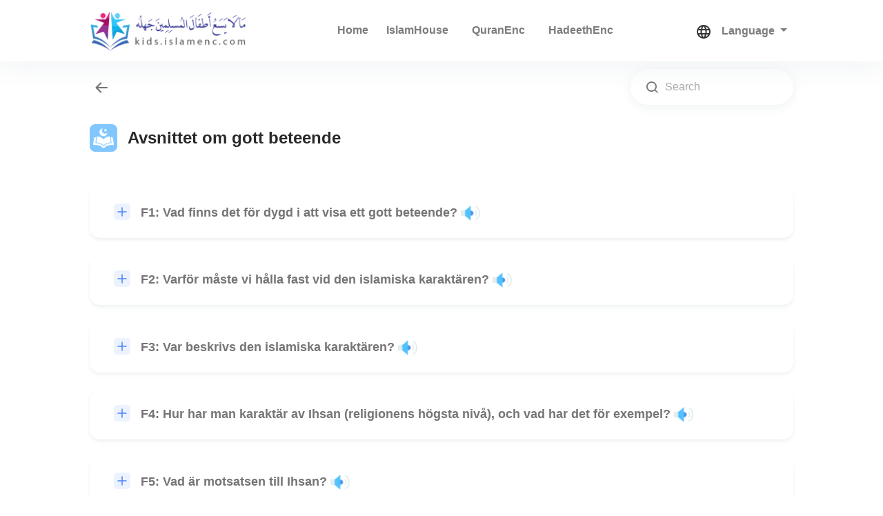

--- FILE ---
content_type: text/html; charset=UTF-8
request_url: https://kids.islamenc.com/sv/browse/category/70
body_size: 12575
content:
<!DOCTYPE html>
<!--[if IE 8]>			<html class="ie ie8"> <![endif]-->
<!--[if IE 9]>			<html class="ie ie9"> <![endif]-->
<!--[if gt IE 9]><!-->	<html lang="sv"> <!--<![endif]-->

	<head>
		<meta charset="utf-8" />
        <title>Category: Avsnittet om gott beteende - What Muslim Children Must Know</title>
		<meta name="keywords" content="What Muslim Children Must Know">
		<meta name="description" content="Category: Avsnittet om gott beteende - What Muslim Children Must Know">
        
        <meta name="twitter:card" content="summary">
        
        <meta name="twitter:title" content="Category: Avsnittet om gott beteende - What Muslim Children Must Know">
        <meta name="twitter:description" content="Category: Avsnittet om gott beteende - What Muslim Children Must Know">

        <meta property="og:site_name" content="What Muslim Children Must Know">
        <meta property="og:title" content="Category: Avsnittet om gott beteende - What Muslim Children Must Know">
        <meta property="og:description" content="Category: Avsnittet om gott beteende - What Muslim Children Must Know">        
        <meta property="og:type" content="article">
        <meta property="og:url" content="https://kids.islamenc.com/sv/browse/category/70">
        <meta property="og:image" content="https://kids.islamenc.com/assets/imgs/og_new_logo.jpg">
        
                <link rel="alternate" href="https://kids.islamenc.com/ar/browse/category/70" hreflang="ar">
                <link rel="alternate" href="https://kids.islamenc.com/en/browse/category/70" hreflang="en">
                <link rel="alternate" href="https://kids.islamenc.com/fr/browse/category/70" hreflang="fr">
                <link rel="alternate" href="https://kids.islamenc.com/es/browse/category/70" hreflang="es">
                <link rel="alternate" href="https://kids.islamenc.com/ru/browse/category/70" hreflang="ru">
                <link rel="alternate" href="https://kids.islamenc.com/km/browse/category/70" hreflang="km">
                <link rel="alternate" href="https://kids.islamenc.com/ps/browse/category/70" hreflang="ps">
                <link rel="alternate" href="https://kids.islamenc.com/sq/browse/category/70" hreflang="sq">
                <link rel="alternate" href="https://kids.islamenc.com/yo/browse/category/70" hreflang="yo">
                <link rel="alternate" href="https://kids.islamenc.com/vi/browse/category/70" hreflang="vi">
                <link rel="alternate" href="https://kids.islamenc.com/prs/browse/category/70" hreflang="prs">
                <link rel="alternate" href="https://kids.islamenc.com/sw/browse/category/70" hreflang="sw">
                <link rel="alternate" href="https://kids.islamenc.com/ro/browse/category/70" hreflang="ro">
                <link rel="alternate" href="https://kids.islamenc.com/pt/browse/category/70" hreflang="pt">
                <link rel="alternate" href="https://kids.islamenc.com/am/browse/category/70" hreflang="am">
                <link rel="alternate" href="https://kids.islamenc.com/as/browse/category/70" hreflang="as">
                <link rel="alternate" href="https://kids.islamenc.com/ha/browse/category/70" hreflang="ha">
                <link rel="alternate" href="https://kids.islamenc.com/mg/browse/category/70" hreflang="mg">
                
		<!-- mobile settings -->
		<meta name="viewport" content="width=device-width, maximum-scale=1, initial-scale=1, user-scalable=0" />
		<!--[if IE]><meta http-equiv='X-UA-Compatible' content='IE=edge,chrome=1'><![endif]-->
        <link rel="stylesheet" href="https://kids.islamenc.com/assets/css/bootstrap.min.css">
        <link rel="stylesheet" href="https://kids.islamenc.com/assets/css/bootstrap-icons.css?1">
        <link rel="stylesheet" href="https://kids.islamenc.com/assets/css/style.css?9">

        <script src="https://kids.islamenc.com/assets/js/jquery.min.js"></script>
        <script defer src="https://kids.islamenc.com/assets/js/popper.min.js"></script>
        <script defer src="https://kids.islamenc.com/assets/js/bootstrap.min.js"></script>
        <script>
            var _url  = 'https://kids.islamenc.com/';
            var _lang = 'sv';
        </script>
        <script defer src="https://kids.islamenc.com/assets/js/file.js?2"></script>
         <!-- Google tag (gtag.js) -->
         <script async src="https://www.googletagmanager.com/gtag/js?id=G-0ZDYDN3M2Q"></script>
         <script>
         window.dataLayer = window.dataLayer || [];
         function gtag(){dataLayer.push(arguments);}
         gtag('js', new Date());

         gtag('config', 'G-0ZDYDN3M2Q');
         </script>
             
	</head>

	<body class="ltr">
      <div class="homepage">
         <div class="mainNavBar" style="position:fixed;width:100%;top:0;background:#fff;z-index:999;opacity:0.95">
            <div class="container">
               <div class="homepage__content d-flex">
                  <nav class="navbar navbar-expand-lg navbar-light align-items-center">
                     <a class="navbar-brand" href="https://kids.islamenc.com/sv/home"><img src="https://kids.islamenc.com//assets/imgs/logo-ltr.png" alt=""></a>
                     <button class="navbar-toggler" type="button" data-toggle="collapse" data-target="#navbarNav" aria-controls="navbarNav" aria-expanded="false" aria-label="Toggle navigation"><span class="navbar-toggler-icon"></span></button>
                     <div class="collapse navbar-collapse" id="navbarNav">
                        <ul class="navbar-nav justify-content-center d-flex align-items-start">
                           <li class="nav-item"><a class="nav-link" href="https://kids.islamenc.com/sv/home">Home</a></li>
                                                      <li class="nav-item"><a class="nav-link" href="https://islamhouse.com">IslamHouse</a></li>
                           <li class="nav-item"><a class="nav-link" href="https://quranenc.com">QuranEnc</a></li>
                           <li class="nav-item"><a class="nav-link" href="https://hadeethenc.com">HadeethEnc</a></li>

                           <li class="nav-item dropdown">
                              <div class="navbar__multilanguages d-flex">
                                 <div class="icon" style="padding-inline-end:5px">
                                    <svg id="language" xmlns="http://www.w3.org/2000/svg" width="24" height="24" viewbox="0 0 24 24">
                                       <path id="Vector" d="M0,0H24V24H0Z" fill="none"></path>
                                       <path id="Vector-2" data-name="Vector" d="M9.99,0A10,10,0,1,0,20,10,10,10,0,0,0,9.99,0Zm6.93,6H13.97a15.649,15.649,0,0,0-1.38-3.56A8.03,8.03,0,0,1,16.92,6ZM10,2.04A14.087,14.087,0,0,1,11.91,6H8.09A14.087,14.087,0,0,1,10,2.04ZM2.26,12A8.242,8.242,0,0,1,2,10a8.242,8.242,0,0,1,.26-2H5.64a16.515,16.515,0,0,0-.14,2,16.515,16.515,0,0,0,.14,2Zm.82,2H6.03a15.649,15.649,0,0,0,1.38,3.56A7.987,7.987,0,0,1,3.08,14ZM6.03,6H3.08A7.987,7.987,0,0,1,7.41,2.44,15.649,15.649,0,0,0,6.03,6ZM10,17.96A14.087,14.087,0,0,1,8.09,14h3.82A14.087,14.087,0,0,1,10,17.96ZM12.34,12H7.66a14.713,14.713,0,0,1-.16-2,14.585,14.585,0,0,1,.16-2h4.68a14.585,14.585,0,0,1,.16,2A14.713,14.713,0,0,1,12.34,12Zm.25,5.56A15.649,15.649,0,0,0,13.97,14h2.95a8.03,8.03,0,0,1-4.33,3.56ZM14.36,12a16.515,16.515,0,0,0,.14-2,16.515,16.515,0,0,0-.14-2h3.38A8.242,8.242,0,0,1,18,10a8.242,8.242,0,0,1-.26,2Z" transform="translate(2 2)" fill="#292929"></path>
                                    </svg>
                                 </div>
                                 <a style="padding-top:0" class="nav-link dropdown-toggle" data-toggle="dropdown" href="#" role="button" aria-haspopup="true" aria-expanded="false">
                                    Language                                 </a>
                                 <div class="dropdown-menu" style="max-height:315px;overflow:auto">
                                    <!-- language filter -->
                                    <div class="dropdown-search-wrapper px-3 pt-2 pb-2">
                                       <input type="text" id="langDropdownSearch" class="form-control form-control-sm dropdown-search" placeholder="Search">
                                    </div>
                                    <div class="dropdown-divider m-0"></div>
                                    <!-- /language filter -->
                                    <a href="https://kids.islamenc.com/ar/browse/category/70" class="dropdown-item">العربية</a>                                    <a href="https://kids.islamenc.com/en/browse/category/70" class="dropdown-item">English - إنجليزي</a>                                    <a href="https://kids.islamenc.com/fr/browse/category/70" class="dropdown-item">Français - فرنسي</a>                                    <a href="https://kids.islamenc.com/es/browse/category/70" class="dropdown-item">Español - إسباني</a>                                    <a href="https://kids.islamenc.com/pt/browse/category/70" class="dropdown-item">português - برتغالي</a>                                    <a href="https://kids.islamenc.com/sq/browse/category/70" class="dropdown-item">Shqip - ألباني</a>                                   
                                    <a href="https://kids.islamenc.com/bs/browse/category/70" class="dropdown-item">bosanski - بوسني</a>                                    <a href="https://kids.islamenc.com/az/browse/category/70" class="dropdown-item">azərbaycanca - أذري</a>
                                    <a href="https://kids.islamenc.com/ru/browse/category/70" class="dropdown-item">Русский - روسي</a>                                    <a href="https://kids.islamenc.com/ro/browse/category/70" class="dropdown-item">română - روماني</a>
                                    <a href="https://kids.islamenc.com/ha/browse/category/70" class="dropdown-item">Hausa - هوسا</a>                                    <a href="https://kids.islamenc.com/sw/browse/category/70" class="dropdown-item">Kiswahili - سواحيلي</a>                                    <a href="https://kids.islamenc.com/am/browse/category/70" class="dropdown-item">አማርኛ - أمهري</a>                             
                                    <a href="https://kids.islamenc.com/ur/browse/category/70" class="dropdown-item">اردو</a>
                                    <a href="https://kids.islamenc.com/ps/browse/category/70" class="dropdown-item">پښتو - بشتو</a>
                                    <a href="https://kids.islamenc.com/hi/browse/category/70" class="dropdown-item">हिन्दी  - هندي</a>                                    <a href="https://kids.islamenc.com/uz/browse/category/70" class="dropdown-item">Ўзбек - أوزبكي</a>                                    <a href="https://kids.islamenc.com/bn/browse/category/70" class="dropdown-item">বাংলা - بنغالي</a>                                    <a href="https://kids.islamenc.com/ml/browse/category/70" class="dropdown-item">മലയാളം - مليالم</a>                                                                                                                                                


                                    <a href="https://kids.islamenc.com/yo/browse/category/70" class="dropdown-item">Èdè Yorùbá - يوربا</a>                                    <a href="https://kids.islamenc.com/vi/browse/category/70" class="dropdown-item">Tiếng Việt - فيتنامي</a>                                    <a href="https://kids.islamenc.com/prs/browse/category/70" class="dropdown-item">دری</a>                                    <a href="https://kids.islamenc.com/as/browse/category/70" class="dropdown-item">অসমীয়া - آسامي</a>                                    <a href="https://kids.islamenc.com/mg/browse/category/70" class="dropdown-item">Malagasy - مالاغاشي</a>                                    <a href="https://kids.islamenc.com/km/browse/category/70" class="dropdown-item">ភាសាខ្មែរ - خميري</a>
                                    <a href="https://kids.islamenc.com/tl/browse/category/70" class="dropdown-item">Wikang Tagalog - تجالوج</a>                                    <a href="https://kids.islamenc.com/si/browse/category/70" class="dropdown-item">සිංහල - سنهالي</a>                                    <a href="https://kids.islamenc.com/gu/browse/category/70" class="dropdown-item">ગુજરાતી - غوجراتي</a>
                                    <a href="https://kids.islamenc.com/el/browse/category/70" class="dropdown-item">ελληνικά - يوناني</a>                                    <a href="https://kids.islamenc.com/ff/browse/category/70" class="dropdown-item">Pulaar - فولاني</a>                                    <a href="https://kids.islamenc.com/mos/browse/category/70" class="dropdown-item">Mõõré - موري</a>                                    <a href="https://kids.islamenc.com/wo/browse/category/70" class="dropdown-item">Wollof - ولوف</a>
                                    
                                    <a href="https://kids.islamenc.com/ak/browse/category/70" class="dropdown-item">Akan - آكاني</a>                                    <a href="https://kids.islamenc.com/rw/browse/category/70" class="dropdown-item">Kinyarwanda - كينيارواندي</a>
                                    <a href="https://kids.islamenc.com/te/browse/category/70" class="dropdown-item">తెలుగు - تلغو</a>                                    <a href="https://kids.islamenc.com/sv/browse/category/70" class="dropdown-item">svenska - سويدي</a>                                    <a href="https://kids.islamenc.com/ta/browse/category/70" class="dropdown-item">தமிழ் - تاميلي</a>                                    <a href="https://kids.islamenc.com/lt/browse/category/70" class="dropdown-item">lietuvių - ليتواني</a>
                                    <!-- continue like the above for: 'cs','de','ff','kn','ku','zh','md' -->
                                    <a href="https://kids.islamenc.com/cs/browse/category/70" class="dropdown-item">čeština - تشيكي</a>                                    <a href="https://kids.islamenc.com/de/browse/category/70" class="dropdown-item">Deutsch - ألماني</a>                                    <a href="https://kids.islamenc.com/kn/browse/category/70" class="dropdown-item">ಕನ್ನಡ - كانادا</a>                                    <a href="https://kids.islamenc.com/ku/browse/category/70" class="dropdown-item">Kurdî - كردي</a>                                    <a href="https://kids.islamenc.com/zh/browse/category/70" class="dropdown-item">中文 - صيني</a>                                    <a href="https://kids.islamenc.com/md/browse/category/70" class="dropdown-item">Moldovenească - مولدوفي</a>                                 </div>
                              </div>
                           </li>

                           
                        </ul>
                     </div>
                  </nav>
               </div>
            </div>
         </div>

         <div style="margin-top:100px">
			<!-- HOME -->
            <div class="search-part">
        <div class="container">
            <div class="row justify-content-between flex-column flex-sm-row" >
                <div class="col-3 d-flex">
                    <a href="https://kids.islamenc.com/sv/home" class="backbutton">
                        <i class="bi bi-arrow-right-short"></i>
                      </a>
                  </div>
                  <div class="col-sm-5">
                        <div class="input-group mb-3 searchcontent">
                           <input id="fld_term" class="form-control searchInput" type="text" placeholder="Search" aria-label="Search">
                           <button id="bu_srchFor"><span class="icon-search grey size-30 w-500"></span></button>
                        </div>
                  </div>
            </div>
        </div>
        
      </div>



      <div class="title-page akeda">
       <div class="container">
        <div class="row">
         <div class="col d-flex align-items-center">
            <div class="icon">
              <img style="background:#008cff8c; width:40px; border-radius:8px" src="https://kids.islamenc.com/assets/imgs/logos/aqeeda-small.png">
            </div>
            <p class="title">Avsnittet om gott beteende</span> </p>
                     </div>
          
        </div>
       </div>
      </div>


      <div class="collpase-section">
        <div class="container">
            <div class="col">
                                    <div class="collapse-item">
                <a id="question-1"></a>
                <h2>
                    <a href="#question-1" onclick="navTo(this)" class="btn btn-primary collpase-btn" data-toggle="collapse" data-target="#question-1_cnt" aria-expanded="false" aria-controls="collapse">
                        <span class="act-as-btn">
                            <i class="bi bi-plus-lg"></i>
                            <i class="bi bi-dash-lg"></i>
                        </span>
                        <span class="question-span">F1: Vad finns det för dygd i att visa ett gott beteende?</span>
                        &nbsp;
                        <img onclick="playAudio(event,this,'12500')" style="width:28px;height:28px;" src="https://kids.islamenc.com/assets/imgs/play.png">
                    </a>
                    
                </h2>
                <div class="collapse" id="question-1_cnt">
                    <div class="card card-body">
                    <p>
                    S: Profeten ﷺ sa: "De troende som har mest fullkomlig tro är de som har den bästa karaktären." <span class="c2">(Återberättad av at-Tirmidhi och Ahmad)</span>.                    </p>

                    <a onclick="share();" style="margin-top:12px" class="btn btn-light"> <i class="bi bi-share"></i> </a>
                    </div>
                </div>
            </div>
                        <div class="collapse-item">
                <a id="question-2"></a>
                <h2>
                    <a href="#question-2" onclick="navTo(this)" class="btn btn-primary collpase-btn" data-toggle="collapse" data-target="#question-2_cnt" aria-expanded="false" aria-controls="collapse">
                        <span class="act-as-btn">
                            <i class="bi bi-plus-lg"></i>
                            <i class="bi bi-dash-lg"></i>
                        </span>
                        <span class="question-span">F2: Varför måste vi hålla fast vid den islamiska karaktären?</span>
                        &nbsp;
                        <img onclick="playAudio(event,this,'12530')" style="width:28px;height:28px;" src="https://kids.islamenc.com/assets/imgs/play.png">
                    </a>
                    
                </h2>
                <div class="collapse" id="question-2_cnt">
                    <div class="card card-body">
                    <p>
                    S: Eftersom den är: 1. Ett sätt att uppnå Allahs kärlek.<br />
2. Ett sätt att uppnå andra människors kärlek.<br />
3. Det som väger tyngst på vågskålen på domedagen.<br />
4. Belöningar multipliceras på grund av det.<br />
5. Det är ett tecken på fullkomlig tro.                    </p>

                    <a onclick="share();" style="margin-top:12px" class="btn btn-light"> <i class="bi bi-share"></i> </a>
                    </div>
                </div>
            </div>
                        <div class="collapse-item">
                <a id="question-3"></a>
                <h2>
                    <a href="#question-3" onclick="navTo(this)" class="btn btn-primary collpase-btn" data-toggle="collapse" data-target="#question-3_cnt" aria-expanded="false" aria-controls="collapse">
                        <span class="act-as-btn">
                            <i class="bi bi-plus-lg"></i>
                            <i class="bi bi-dash-lg"></i>
                        </span>
                        <span class="question-span">F3: Var beskrivs den islamiska karaktären?</span>
                        &nbsp;
                        <img onclick="playAudio(event,this,'12600')" style="width:28px;height:28px;" src="https://kids.islamenc.com/assets/imgs/play.png">
                    </a>
                    
                </h2>
                <div class="collapse" id="question-3_cnt">
                    <div class="card card-body">
                    <p>
                    S: I Koranen.<span class="c6"> Allah säger:</span> "Denna Koran vägleder sannerligen till det mest rätta" <span class="c2">(17:9)</span>. Och i profetens vägledning.<span class="c6"> Allahs sändebud ﷺ sa:</span> "Jag har enbart sänts för att fullborda rättfärdigt uppförande." <span class="c2">(Återberättad av Ahmad)</span>.                    </p>

                    <a onclick="share();" style="margin-top:12px" class="btn btn-light"> <i class="bi bi-share"></i> </a>
                    </div>
                </div>
            </div>
                        <div class="collapse-item">
                <a id="question-4"></a>
                <h2>
                    <a href="#question-4" onclick="navTo(this)" class="btn btn-primary collpase-btn" data-toggle="collapse" data-target="#question-4_cnt" aria-expanded="false" aria-controls="collapse">
                        <span class="act-as-btn">
                            <i class="bi bi-plus-lg"></i>
                            <i class="bi bi-dash-lg"></i>
                        </span>
                        <span class="question-span">F4: Hur har man karaktär av Ihsan (religionens högsta nivå), och vad har det för exempel?</span>
                        &nbsp;
                        <img onclick="playAudio(event,this,'12640')" style="width:28px;height:28px;" src="https://kids.islamenc.com/assets/imgs/play.png">
                    </a>
                    
                </h2>
                <div class="collapse" id="question-4_cnt">
                    <div class="card card-body">
                    <p>
                    S: Ihsan är att konstant vara medveten om Allah, och att visa godhet och vänlighet mot alla skapelser.<span class="c6"><br />
Profeten ﷺ sa:</span> "Allah har föreskrivit Ihsan i alla angelägenheter" <span class="c2">(återberättad av Muslim)</span>.<span class="c6"><br />
Exempel på Ihsan är:</span><br />
Att ha Ihsan i dyrkan av Allah, genom att vara uppriktig i dyrkan av honom.<br />
Att visa Ihsan mot föräldrarna och vara vänlig i tal och handling.<br />
Ihsan mot släkt.<br />
Ihsan mot grannen.<br />
Ihsan mot faderlösa och behövande.<br />
Ihsan mot den som dig illa.<br />
Ihsan i sitt tal.<br />
Ihsan under diskussioner.<br />
Ihsan mot djuren.                    </p>

                    <a onclick="share();" style="margin-top:12px" class="btn btn-light"> <i class="bi bi-share"></i> </a>
                    </div>
                </div>
            </div>
                        <div class="collapse-item">
                <a id="question-5"></a>
                <h2>
                    <a href="#question-5" onclick="navTo(this)" class="btn btn-primary collpase-btn" data-toggle="collapse" data-target="#question-5_cnt" aria-expanded="false" aria-controls="collapse">
                        <span class="act-as-btn">
                            <i class="bi bi-plus-lg"></i>
                            <i class="bi bi-dash-lg"></i>
                        </span>
                        <span class="question-span">F5: Vad är motsatsen till Ihsan?</span>
                        &nbsp;
                        <img onclick="playAudio(event,this,'12780')" style="width:28px;height:28px;" src="https://kids.islamenc.com/assets/imgs/play.png">
                    </a>
                    
                </h2>
                <div class="collapse" id="question-5_cnt">
                    <div class="card card-body">
                    <p>
                    S: Motsatsen till Ihsan är Isa'ah <span class="c2">(att bete sig illa)</span>.<br />
*Exempel på Isa'ah är att inte vara uppriktig till Allah i dyrkan av honom.<br />
*Bete sig illa mot föräldrarna.<br />
*Bryta släktbanden.<br />
*Bete sig illa mot grannar.<br />
*Att inte ha Ihsan mot fattiga och behövande, samt att yttra dåliga ord och göra andra dåliga handlingar.                    </p>

                    <a onclick="share();" style="margin-top:12px" class="btn btn-light"> <i class="bi bi-share"></i> </a>
                    </div>
                </div>
            </div>
                        <div class="collapse-item">
                <a id="question-6"></a>
                <h2>
                    <a href="#question-6" onclick="navTo(this)" class="btn btn-primary collpase-btn" data-toggle="collapse" data-target="#question-6_cnt" aria-expanded="false" aria-controls="collapse">
                        <span class="act-as-btn">
                            <i class="bi bi-plus-lg"></i>
                            <i class="bi bi-dash-lg"></i>
                        </span>
                        <span class="question-span">F6: Vad finns det för typer av Amanah (integritet och pålitlighet), samt exempel på det?</span>
                        &nbsp;
                        <img onclick="playAudio(event,this,'12860')" style="width:28px;height:28px;" src="https://kids.islamenc.com/assets/imgs/play.png">
                    </a>
                    
                </h2>
                <div class="collapse" id="question-6_cnt">
                    <div class="card card-body">
                    <p>
                    S:<br />
1. Amanah i att uppfylla Allahs rättigheter.<span class="c6"><br />
Exempel:</span> Amanah i utförandet av olika former av dyrkan som bön, allmosa, fasta, Hajj och andra handlingar som Allah har gjort obligatoriskt för oss.<br />
2. Amanah i att se efter andras rättigheter,<span class="c6"> genom att:</span><br />
Inte förstöra andra människors anseende.<br />
Deras egendomar.<br />
Deras liv.<br />
Deras hemligheter, och allt som man anförtrotts.<br />
Allah säger,<span class="c6"> då han beskriver de framgångsrika:</span> "Och som är måna om sina förtroendeuppdrag och avtal" <span class="c2">(23:8)</span>.                    </p>

                    <a onclick="share();" style="margin-top:12px" class="btn btn-light"> <i class="bi bi-share"></i> </a>
                    </div>
                </div>
            </div>
                        <div class="collapse-item">
                <a id="question-7"></a>
                <h2>
                    <a href="#question-7" onclick="navTo(this)" class="btn btn-primary collpase-btn" data-toggle="collapse" data-target="#question-7_cnt" aria-expanded="false" aria-controls="collapse">
                        <span class="act-as-btn">
                            <i class="bi bi-plus-lg"></i>
                            <i class="bi bi-dash-lg"></i>
                        </span>
                        <span class="question-span">F7: Vad är motsatsen till Amanah?</span>
                        &nbsp;
                        <img onclick="playAudio(event,this,'12980')" style="width:28px;height:28px;" src="https://kids.islamenc.com/assets/imgs/play.png">
                    </a>
                    
                </h2>
                <div class="collapse" id="question-7_cnt">
                    <div class="card card-body">
                    <p>
                    S: Khiyanah <span class="c2">(bedrägeri)</span>, att försumma Allahs rättigheter och människors rättigheter.<span class="c6"><br />
Profeten ﷺ sa:</span> "Hycklarens kännetecken är tre", varpå han nämnde "när han anförtros bedrar han" <span class="c2">(återberättad av al-Bukhari och Muslim)</span>.                    </p>

                    <a onclick="share();" style="margin-top:12px" class="btn btn-light"> <i class="bi bi-share"></i> </a>
                    </div>
                </div>
            </div>
                        <div class="collapse-item">
                <a id="question-8"></a>
                <h2>
                    <a href="#question-8" onclick="navTo(this)" class="btn btn-primary collpase-btn" data-toggle="collapse" data-target="#question-8_cnt" aria-expanded="false" aria-controls="collapse">
                        <span class="act-as-btn">
                            <i class="bi bi-plus-lg"></i>
                            <i class="bi bi-dash-lg"></i>
                        </span>
                        <span class="question-span">F8: Vad är ärlighet?</span>
                        &nbsp;
                        <img onclick="playAudio(event,this,'13020')" style="width:28px;height:28px;" src="https://kids.islamenc.com/assets/imgs/play.png">
                    </a>
                    
                </h2>
                <div class="collapse" id="question-8_cnt">
                    <div class="card card-body">
                    <p>
                    S: Det är att berätta om något som det verkligen är.<span class="c6"><br />
Exempel på det:</span><br />
Att tala sanning när man talar med människor.<br />
Att hålla sitt ord.<br />
Att vara sanningsenlig i tal och handling.<span class="c6"><br />
Profeten ﷺ sa:</span> "Ärlighet leder till rättfärdighet, och rättfärdighet leder till paradiset. En man kommer att vara ärlig till dess att han skrivs upp som ärlig hos Allah" <span class="c2">(återberättad av al-Bukhari och Muslim)</span>.                    </p>

                    <a onclick="share();" style="margin-top:12px" class="btn btn-light"> <i class="bi bi-share"></i> </a>
                    </div>
                </div>
            </div>
                        <div class="collapse-item">
                <a id="question-9"></a>
                <h2>
                    <a href="#question-9" onclick="navTo(this)" class="btn btn-primary collpase-btn" data-toggle="collapse" data-target="#question-9_cnt" aria-expanded="false" aria-controls="collapse">
                        <span class="act-as-btn">
                            <i class="bi bi-plus-lg"></i>
                            <i class="bi bi-dash-lg"></i>
                        </span>
                        <span class="question-span">F9: Vad är motsatsen till ärlighet?</span>
                        &nbsp;
                        <img onclick="playAudio(event,this,'13100')" style="width:28px;height:28px;" src="https://kids.islamenc.com/assets/imgs/play.png">
                    </a>
                    
                </h2>
                <div class="collapse" id="question-9_cnt">
                    <div class="card card-body">
                    <p>
                    S: Lögn, vilket är att inte tala sanning. Exempel på det är att ljuga för människor, bryta löften och vittna falskt.<span class="c6"><br />
Profeten ﷺ sa:</span> "Lögn leder till synder, och synder leder till elden. En man kommer att ljuga till dess att han skrivs upp som obotlig lögnare hos Allah" <span class="c2">(återberättad av al-Bukhari och Muslim)</span>.<span class="c6"> Profeten ﷺ sa:</span> "Hycklarens kännetecken är tre" och nämnde "när han talar, ljuger han, och när han lovar, bryter han löftet" <span class="c2">(återberättad av al-Bukhari och Muslim)</span>.                    </p>

                    <a onclick="share();" style="margin-top:12px" class="btn btn-light"> <i class="bi bi-share"></i> </a>
                    </div>
                </div>
            </div>
                        <div class="collapse-item">
                <a id="question-10"></a>
                <h2>
                    <a href="#question-10" onclick="navTo(this)" class="btn btn-primary collpase-btn" data-toggle="collapse" data-target="#question-10_cnt" aria-expanded="false" aria-controls="collapse">
                        <span class="act-as-btn">
                            <i class="bi bi-plus-lg"></i>
                            <i class="bi bi-dash-lg"></i>
                        </span>
                        <span class="question-span">S10: Vad finns det för former av tålamod?</span>
                        &nbsp;
                        <img onclick="playAudio(event,this,'13140')" style="width:28px;height:28px;" src="https://kids.islamenc.com/assets/imgs/play.png">
                    </a>
                    
                </h2>
                <div class="collapse" id="question-10_cnt">
                    <div class="card card-body">
                    <p>
                    S: - Tålamod med att lyda Allah.<br />
- Tålamod med att hålla sig borta från synder.<br />
- Tålamod med det smärtsamma i ödet, och att prisa Allah oavsett situation.<span class="c6"><br />
Allah säger:</span> "Allah älskar de tålmodiga" <span class="c2">(3:146)</span>.<span class="c6"> Profeten ﷺ sa:</span> "Den troendes tillstånd är häpnadsväckande. Hans tillstånd är alltid bra, detta gäller däremot endast den troende. Om han upplever något gott, visar han tacksamhet, vilket är bra för honom. Och om han upplever något ont, har han tålamod, vilket är bra för honom" <span class="c2">(återberättad av Muslim)</span>.                    </p>

                    <a onclick="share();" style="margin-top:12px" class="btn btn-light"> <i class="bi bi-share"></i> </a>
                    </div>
                </div>
            </div>
                        <div class="collapse-item">
                <a id="question-11"></a>
                <h2>
                    <a href="#question-11" onclick="navTo(this)" class="btn btn-primary collpase-btn" data-toggle="collapse" data-target="#question-11_cnt" aria-expanded="false" aria-controls="collapse">
                        <span class="act-as-btn">
                            <i class="bi bi-plus-lg"></i>
                            <i class="bi bi-dash-lg"></i>
                        </span>
                        <span class="question-span">F11: Vad är motsatsen till tålamod?</span>
                        &nbsp;
                        <img onclick="playAudio(event,this,'13210')" style="width:28px;height:28px;" src="https://kids.islamenc.com/assets/imgs/play.png">
                    </a>
                    
                </h2>
                <div class="collapse" id="question-11_cnt">
                    <div class="card card-body">
                    <p>
                    S: Att inte ha tålamod med att lyda Allah, eller att avstå från synd, eller att genom tal och handling visa ilska över ödet.<span class="c6"><br />
Exempel på det:</span><br />
§ Dödsönskan.<br />
§ Slå på kinder och ansikte.<br />
§ Riva kläderna.<br />
§ Rycka i håret.<br />
§ Att be om förstörelse och om att gå under.<span class="c6"><br />
Profeten ﷺ sa:</span> "Den belöningen man får är i enlighet med hur stor prövningen är. Om Allah älskar ett folk prövar han det. Den som visar att han är nöjd, kommer Allah att vara nöjd med, och den som visar att han känner vrede, kommer drabbas av Allahs vrede" <span class="c2">(återberättad av at-Tirmidhi och Ibn Majah)</span>.                    </p>

                    <a onclick="share();" style="margin-top:12px" class="btn btn-light"> <i class="bi bi-share"></i> </a>
                    </div>
                </div>
            </div>
                        <div class="collapse-item">
                <a id="question-12"></a>
                <h2>
                    <a href="#question-12" onclick="navTo(this)" class="btn btn-primary collpase-btn" data-toggle="collapse" data-target="#question-12_cnt" aria-expanded="false" aria-controls="collapse">
                        <span class="act-as-btn">
                            <i class="bi bi-plus-lg"></i>
                            <i class="bi bi-dash-lg"></i>
                        </span>
                        <span class="question-span">F13: Vad innebär det att samarbeta?</span>
                        &nbsp;
                        <img onclick="playAudio(event,this,'13310')" style="width:28px;height:28px;" src="https://kids.islamenc.com/assets/imgs/play.png">
                    </a>
                    
                </h2>
                <div class="collapse" id="question-12_cnt">
                    <div class="card card-body">
                    <p>
                    S: Det är att människor samarbetar tillsammans för att främja sanningen och godhet.<span class="c6"><br />
Exempel på hur samarbete förekommer:</span><br />
o Att samarbeta för att återge rättigheter.<br />
o Att samarbeta för att motverka förtryck.<br />
o Att samarbeta för att möta människors och i synnerhet de fattigas behov.<br />
o Att samarbeta för att främja allt som är gott.<br />
o Att inte samarbeta i det som leder till synd, skada och överträdelse.<span class="c6"><br />
Allah säger:</span> "Hjälp varandra till rättfärdighet och gudsfruktan och hjälp inte varandra till synd och överträdelse. Och frukta Allah! Allah är sannerligen sträng i att straffa" <span class="c2">(5:2)</span>.<span class="c6"> Profeten ﷺ sa:</span> "De troende sinsemellan är som en enda byggnad; de stärker varandra" <span class="c2">(återberättad av al-Bukhari och Muslim)</span>.<span class="c6"> Profeten ﷺ sa:</span> "En muslim är broder till en annan muslim; han behandlar honom varken orättvist och sviker heller inte honom. Allah kommer att hjälpa den som hjälper sin broder. Allah kommer att avvärja svårigheter på domdedagen för den som avvärjer svårigheter för en muslim i detta liv. Allah kommer att dölja <span class="c5">[de dåliga sakerna någon begått]</span> i detta liv och det efterkommande för den som gör detta för en annan muslim" <span class="c2">(återberättad av al-Bukhari och Muslim)</span>.                    </p>

                    <a onclick="share();" style="margin-top:12px" class="btn btn-light"> <i class="bi bi-share"></i> </a>
                    </div>
                </div>
            </div>
                        <div class="collapse-item">
                <a id="question-13"></a>
                <h2>
                    <a href="#question-13" onclick="navTo(this)" class="btn btn-primary collpase-btn" data-toggle="collapse" data-target="#question-13_cnt" aria-expanded="false" aria-controls="collapse">
                        <span class="act-as-btn">
                            <i class="bi bi-plus-lg"></i>
                            <i class="bi bi-dash-lg"></i>
                        </span>
                        <span class="question-span">F13: Hur kan blygsamhet praktiseras?</span>
                        &nbsp;
                        <img onclick="playAudio(event,this,'13420')" style="width:28px;height:28px;" src="https://kids.islamenc.com/assets/imgs/play.png">
                    </a>
                    
                </h2>
                <div class="collapse" id="question-13_cnt">
                    <div class="card card-body">
                    <p>
                    S: 1. Att vara blyg inför Allah och därför inte trotsa honom.<br />
2. Att vara blyg inför människor genom att undvika oanständigt och fult tal och genom att inte visa sin 'Awrah <span class="c2">(den del av kroppen som måste täckas)</span>.<span class="c6"><br />
Allahs sändebud ﷺ sa:</span> "Tron består av drygt sextio eller sjuttio nivåer.<span class="c6"> Dess högsta nivå är att uttala:</span> 'Det finns ingen sann gud utom Allah', och dess lägsta nivå är att avlägsna något skadligt från vägen. Blyghet är också en nivå av tron" <span class="c2">(återberättad av Muslim)</span>.                    </p>

                    <a onclick="share();" style="margin-top:12px" class="btn btn-light"> <i class="bi bi-share"></i> </a>
                    </div>
                </div>
            </div>
                        <div class="collapse-item">
                <a id="question-14"></a>
                <h2>
                    <a href="#question-14" onclick="navTo(this)" class="btn btn-primary collpase-btn" data-toggle="collapse" data-target="#question-14_cnt" aria-expanded="false" aria-controls="collapse">
                        <span class="act-as-btn">
                            <i class="bi bi-plus-lg"></i>
                            <i class="bi bi-dash-lg"></i>
                        </span>
                        <span class="question-span">F14: Ge exempel på hur barmhärtighet visas?</span>
                        &nbsp;
                        <img onclick="playAudio(event,this,'13470')" style="width:28px;height:28px;" src="https://kids.islamenc.com/assets/imgs/play.png">
                    </a>
                    
                </h2>
                <div class="collapse" id="question-14_cnt">
                    <div class="card card-body">
                    <p>
                    S: - Att vara barmhärtig mot äldre och att visa dem respekt.<br />
- Att vara barmhärtig mot barn och yngre.<br />
- Att vara barmhärtig mot fattiga och behövande.<br />
- Att vara barmhärtig mot djur genom att mata dem och inte skada dem.<span class="c6"><br />
Beträffande barmhärtighet så sa profeten ﷺ:</span> "De troende är i sin ömsesidiga kärlek, barmhärtighet och medkänsla är som en enda kropp. Om en kroppsdel värker, lider resten av kroppen av feber och sömnlöshet" <span class="c2">(återberättad av al-Bukhari och Muslim)</span>.<span class="c6"> Allahs sändebud ﷺ sa:</span> "De barmhärtiga kommer den Nåderike att visa nåd över. Var barmhärtiga mot dem som är på jorden, så kommer han som är ovanför himlen att visa er nåd" <span class="c2">(återberättad av Abu Dawud, at-Tirmidhi och andra)</span>.                    </p>

                    <a onclick="share();" style="margin-top:12px" class="btn btn-light"> <i class="bi bi-share"></i> </a>
                    </div>
                </div>
            </div>
                        <div class="collapse-item">
                <a id="question-15"></a>
                <h2>
                    <a href="#question-15" onclick="navTo(this)" class="btn btn-primary collpase-btn" data-toggle="collapse" data-target="#question-15_cnt" aria-expanded="false" aria-controls="collapse">
                        <span class="act-as-btn">
                            <i class="bi bi-plus-lg"></i>
                            <i class="bi bi-dash-lg"></i>
                        </span>
                        <span class="question-span">F15: Vad finns det för olika former av kärlek?</span>
                        &nbsp;
                        <img onclick="playAudio(event,this,'13550')" style="width:28px;height:28px;" src="https://kids.islamenc.com/assets/imgs/play.png">
                    </a>
                    
                </h2>
                <div class="collapse" id="question-15_cnt">
                    <div class="card card-body">
                    <p>
                    S: - Att älska Allah.<span class="c6"><br />
Allah säger:</span> "De troende har starkare kärlek till Allah" <span class="c2">(2:165)</span>.<br />
- Att älska sändebudet ﷺ.<span class="c6"><br />
Profeten ﷺ sa:</span> "Vid den vars hand min själ vilar i! Ingen av er kommer att tro förrän jag är mer älskad till honom än hans förälder och barn" <span class="c2">(återberättad av al-Bukhari)</span>.<br />
- Att älska de troende och att önska gott för dem på samma sätt som man önskar gott för sig själv.<span class="c6"><br />
Profeten ﷺ sa:</span> "Ingen av er tror förrän han önskar för sin broder det han önskar för sig själv" <span class="c2">(återberättad av al-Bukhari)</span>.                    </p>

                    <a onclick="share();" style="margin-top:12px" class="btn btn-light"> <i class="bi bi-share"></i> </a>
                    </div>
                </div>
            </div>
                        <div class="collapse-item">
                <a id="question-16"></a>
                <h2>
                    <a href="#question-16" onclick="navTo(this)" class="btn btn-primary collpase-btn" data-toggle="collapse" data-target="#question-16_cnt" aria-expanded="false" aria-controls="collapse">
                        <span class="act-as-btn">
                            <i class="bi bi-plus-lg"></i>
                            <i class="bi bi-dash-lg"></i>
                        </span>
                        <span class="question-span">F16: Definiera vad det innebär att visa upp glädje?</span>
                        &nbsp;
                        <img onclick="playAudio(event,this,'13630')" style="width:28px;height:28px;" src="https://kids.islamenc.com/assets/imgs/play.png">
                    </a>
                    
                </h2>
                <div class="collapse" id="question-16_cnt">
                    <div class="card card-body">
                    <p>
                    S: Det är att ha ett glatt leende ansikte som visar upprymdhet och vänlighet, samtidigt som man har ett välkomnande beteende när man träffar andra.<br />
Det är motsatsen till att se sur ut när man träffar andra, eftersom det stöter bort dem.<br />
Flera Hadither visar dygden i att visa upp glädje. Abu Dharr <span class="c2">(må Allah vara nöjd med honom)</span> berättade att profeten ﷺ sa: "Se aldrig ner på någon god handling, även om det skulle vara att möta din broder med ett leende ansikte" <span class="c2">(återberättad av Muslim)</span>.<span class="c6"> Allahs sändebud ﷺ sa:</span> "Att du ler mot din broder räknas som välgörenhet" <span class="c2">(återberättad av at-Tirmidhi)</span>.                    </p>

                    <a onclick="share();" style="margin-top:12px" class="btn btn-light"> <i class="bi bi-share"></i> </a>
                    </div>
                </div>
            </div>
                        <div class="collapse-item">
                <a id="question-17"></a>
                <h2>
                    <a href="#question-17" onclick="navTo(this)" class="btn btn-primary collpase-btn" data-toggle="collapse" data-target="#question-17_cnt" aria-expanded="false" aria-controls="collapse">
                        <span class="act-as-btn">
                            <i class="bi bi-plus-lg"></i>
                            <i class="bi bi-dash-lg"></i>
                        </span>
                        <span class="question-span">F17: Vad är avundsjuka?</span>
                        &nbsp;
                        <img onclick="playAudio(event,this,'13690')" style="width:28px;height:28px;" src="https://kids.islamenc.com/assets/imgs/play.png">
                    </a>
                    
                </h2>
                <div class="collapse" id="question-17_cnt">
                    <div class="card card-body">
                    <p>
                    S: Det är att önska att andras välsignelser upphör, eller att hata att se andra människor få välsignelser.<span class="c6"><br />
Allah säger:</span> "Och <span class="c5">[jag tar skydd hos Allah]</span> från ondskan hos den avundsamme när han avundas" <span class="c2">(113:5)</span>.<br />
Anas bin Malik <span class="c2">(må Allah vara nöjd med honom)</span> berättade att Allahs sändebud ﷺ sa: "Hata inte varandra, var inte avundsamma mot varandra, vänd inte ryggen mot varandra. Allahs tjänare! Var istället bröder" <span class="c2">(återberättad av al-Bukhari och Muslim)</span>.                    </p>

                    <a onclick="share();" style="margin-top:12px" class="btn btn-light"> <i class="bi bi-share"></i> </a>
                    </div>
                </div>
            </div>
                        <div class="collapse-item">
                <a id="question-18"></a>
                <h2>
                    <a href="#question-18" onclick="navTo(this)" class="btn btn-primary collpase-btn" data-toggle="collapse" data-target="#question-18_cnt" aria-expanded="false" aria-controls="collapse">
                        <span class="act-as-btn">
                            <i class="bi bi-plus-lg"></i>
                            <i class="bi bi-dash-lg"></i>
                        </span>
                        <span class="question-span">F18: Vad innebär det att göra narr av andra?</span>
                        &nbsp;
                        <img onclick="playAudio(event,this,'13740')" style="width:28px;height:28px;" src="https://kids.islamenc.com/assets/imgs/play.png">
                    </a>
                    
                </h2>
                <div class="collapse" id="question-18_cnt">
                    <div class="card card-body">
                    <p>
                    S: Det innebär att du gör narr av din muslimska broder och ser ner på honom, och detta är inte tillåtet.<span class="c6"><br />
Allah säger då han förbjuder detta:</span> "Troende! Inga män ska göra narr av andra män - det må hända att de är bättre än dem själva. Inte heller ska kvinnor <span class="c5">[göra narr]</span> av andra kvinnor - det må hända att även de är bättre än dem själva. Ni ska inte smäda varandra och inte ge varandra öknamn. Det är en ond sak att bära syndighetens namn efter att man antagit tron. Och de som inte visar ånger - dessa är de orättfärdiga" <span class="c2">(49:11)</span>.                    </p>

                    <a onclick="share();" style="margin-top:12px" class="btn btn-light"> <i class="bi bi-share"></i> </a>
                    </div>
                </div>
            </div>
                        <div class="collapse-item">
                <a id="question-19"></a>
                <h2>
                    <a href="#question-19" onclick="navTo(this)" class="btn btn-primary collpase-btn" data-toggle="collapse" data-target="#question-19_cnt" aria-expanded="false" aria-controls="collapse">
                        <span class="act-as-btn">
                            <i class="bi bi-plus-lg"></i>
                            <i class="bi bi-dash-lg"></i>
                        </span>
                        <span class="question-span">F19: Definiera ödmjukhet?</span>
                        &nbsp;
                        <img onclick="playAudio(event,this,'13780')" style="width:28px;height:28px;" src="https://kids.islamenc.com/assets/imgs/play.png">
                    </a>
                    
                </h2>
                <div class="collapse" id="question-19_cnt">
                    <div class="card card-body">
                    <p>
                    S: Det innebär att en person inte ser sig överlägsen andra människor, därför ser han inte ner på andra eller förkastar sanningen.<span class="c6"><br />
Allah säger:</span> "Den Nåderikes tjänare är de som vandrar ödmjukt på jorden" <span class="c2">(25:63)</span>. Vilket innebär att de är ödmjuka. -<span class="c6"> Allahs sändebud ﷺ sa:</span> "Ingen ödmjukar sig för Allahs skull utan att Allah upphöjer honom" <span class="c2">(återberättad av Muslim)</span>. -<span class="c6"> Profeten ﷺ sade även:</span> "Allah uppenbarade för mig att ni ska vara ödmjuka, så att ingen begår förtryck mot någon annan, eller skryter och trycker ned en annan" <span class="c2">(återberättad av Muslim)</span>.                    </p>

                    <a onclick="share();" style="margin-top:12px" class="btn btn-light"> <i class="bi bi-share"></i> </a>
                    </div>
                </div>
            </div>
                        <div class="collapse-item">
                <a id="question-20"></a>
                <h2>
                    <a href="#question-20" onclick="navTo(this)" class="btn btn-primary collpase-btn" data-toggle="collapse" data-target="#question-20_cnt" aria-expanded="false" aria-controls="collapse">
                        <span class="act-as-btn">
                            <i class="bi bi-plus-lg"></i>
                            <i class="bi bi-dash-lg"></i>
                        </span>
                        <span class="question-span">F20: Vad finns det för former av förbjudet högmod?</span>
                        &nbsp;
                        <img onclick="playAudio(event,this,'13840')" style="width:28px;height:28px;" src="https://kids.islamenc.com/assets/imgs/play.png">
                    </a>
                    
                </h2>
                <div class="collapse" id="question-20_cnt">
                    <div class="card card-body">
                    <p>
                    S: 1. Högmod kopplat till sanningen, vilket är att avvisa sanningen och vägra att acceptera den.<br />
2. Högmod mot människor genom att se ner på dem och förminska dem.<span class="c6"><br />
Allahs sändebud ﷺ sa:</span> "Den som har minsta lilla högmod i sitt hjärta kommer inte att träda in i paradiset.<span class="c6">" Då sa en man:</span> "Hur är det om man gillar att ha fina kläder och skor?" Profeten ﷺ svarade: "Allah är vacker och älskar det som är vackert. Högmod är att avvisa sanningen och att se ner på människor" <span class="c2">(återberättad av Muslim)</span>.<br />
-<span class="c6"> Avvisa sanningen:</span> förkasta den.<br />
-<span class="c6"> Se ner på människor:</span> förminska dem.<br />
- Att ha fina kläder och skor är alltså inte högmodigt.                    </p>

                    <a onclick="share();" style="margin-top:12px" class="btn btn-light"> <i class="bi bi-share"></i> </a>
                    </div>
                </div>
            </div>
                        <div class="collapse-item">
                <a id="question-21"></a>
                <h2>
                    <a href="#question-21" onclick="navTo(this)" class="btn btn-primary collpase-btn" data-toggle="collapse" data-target="#question-21_cnt" aria-expanded="false" aria-controls="collapse">
                        <span class="act-as-btn">
                            <i class="bi bi-plus-lg"></i>
                            <i class="bi bi-dash-lg"></i>
                        </span>
                        <span class="question-span">F21: Nämn olika former av förbjuden lurendrejeri?</span>
                        &nbsp;
                        <img onclick="playAudio(event,this,'13910')" style="width:28px;height:28px;" src="https://kids.islamenc.com/assets/imgs/play.png">
                    </a>
                    
                </h2>
                <div class="collapse" id="question-21_cnt">
                    <div class="card card-body">
                    <p>
                    S: - Att luras vid köp och försäljning genom att dölja varans defekt.<br />
- Att luras vid studier, som när elever fuskar på prov.<br />
- Att luras i tal, som att vittna falskt eller ljuga.<br />
- Att bryta mot sina avtal med andra.<br />
Att lurendrejeri är förbjudet tydliggörs i Hadithen då Allahs sändebud ﷺ passerade staplar av mat. När han la sin hand i det kom det fukt på hans fingrar.<span class="c6"> Han frågade:</span> "Du som äger maten! Vad är detta?" Han svarade: "Allahs sändebud! Det kom regn på det.<span class="c6">" Då sa profeten ﷺ:</span> "Varför la du inte den fuktiga delen överst så att människor kan se det? Den som lurar har inget med mig att göra" <span class="c2">(återberättad av Muslim)</span>.<span class="c6"><br />
Staplar av mat:</span> mat som placerats över varandra.                    </p>

                    <a onclick="share();" style="margin-top:12px" class="btn btn-light"> <i class="bi bi-share"></i> </a>
                    </div>
                </div>
            </div>
                        <div class="collapse-item">
                <a id="question-22"></a>
                <h2>
                    <a href="#question-22" onclick="navTo(this)" class="btn btn-primary collpase-btn" data-toggle="collapse" data-target="#question-22_cnt" aria-expanded="false" aria-controls="collapse">
                        <span class="act-as-btn">
                            <i class="bi bi-plus-lg"></i>
                            <i class="bi bi-dash-lg"></i>
                        </span>
                        <span class="question-span">F22: Vad är baktal?</span>
                        &nbsp;
                        <img onclick="playAudio(event,this,'13990')" style="width:28px;height:28px;" src="https://kids.islamenc.com/assets/imgs/play.png">
                    </a>
                    
                </h2>
                <div class="collapse" id="question-22_cnt">
                    <div class="card card-body">
                    <p>
                    S: Det är att nämna din frånvarande broder på ett sätt som han skulle ogilla.<span class="c6"><br />
Allah säger:</span> "Baktala inte varandra. Skulle någon av er tycka om att äta sin döda broders kött? Nej, ni skulle avsky det. Frukta därför Allah! Allah godtar ständigt ånger och är benådande" <span class="c2">(49:12)</span>.                    </p>

                    <a onclick="share();" style="margin-top:12px" class="btn btn-light"> <i class="bi bi-share"></i> </a>
                    </div>
                </div>
            </div>
                        <div class="collapse-item">
                <a id="question-23"></a>
                <h2>
                    <a href="#question-23" onclick="navTo(this)" class="btn btn-primary collpase-btn" data-toggle="collapse" data-target="#question-23_cnt" aria-expanded="false" aria-controls="collapse">
                        <span class="act-as-btn">
                            <i class="bi bi-plus-lg"></i>
                            <i class="bi bi-dash-lg"></i>
                        </span>
                        <span class="question-span">S23: Vad är skvaller?</span>
                        &nbsp;
                        <img onclick="playAudio(event,this,'14030')" style="width:28px;height:28px;" src="https://kids.islamenc.com/assets/imgs/play.png">
                    </a>
                    
                </h2>
                <div class="collapse" id="question-23_cnt">
                    <div class="card card-body">
                    <p>
                    S: Det är att sprida vad människor säger om varandra för att skapa problem mellan dem.<span class="c6"><br />
Allahs sändebud ﷺ sa:</span> "Skvallraren kommer inte att träda in i paradiset" <span class="c2">(återberättad av Muslim)</span>.                    </p>

                    <a onclick="share();" style="margin-top:12px" class="btn btn-light"> <i class="bi bi-share"></i> </a>
                    </div>
                </div>
            </div>
                        <div class="collapse-item">
                <a id="question-24"></a>
                <h2>
                    <a href="#question-24" onclick="navTo(this)" class="btn btn-primary collpase-btn" data-toggle="collapse" data-target="#question-24_cnt" aria-expanded="false" aria-controls="collapse">
                        <span class="act-as-btn">
                            <i class="bi bi-plus-lg"></i>
                            <i class="bi bi-dash-lg"></i>
                        </span>
                        <span class="question-span">F24: Vad är lathet?</span>
                        &nbsp;
                        <img onclick="playAudio(event,this,'14070')" style="width:28px;height:28px;" src="https://kids.islamenc.com/assets/imgs/play.png">
                    </a>
                    
                </h2>
                <div class="collapse" id="question-24_cnt">
                    <div class="card card-body">
                    <p>
                    S: Det är att vara slö när det kommer till att utföra goda handlingar, som människan måste utföra.<br />
Exempel på det är att lata sig när det kommer till att utföra obligatoriska handlingar.<span class="c6"><br />
Allah säger:</span> "Hycklarna tror att de kan bedra Allah, men det är han som bedrar dem. När de väl reser sig för att be är de slöa, och de gör det bara för att bli sedda av andra människor och de minns knappt Allah överhuvudtaget" <span class="c2">(4:142)</span>.<br />
Därför ska den troende undvika att vara lat, slö eller stillasittande. Han ska vara ivrig att göra gott, vara aktiv och sträva efter att göra det Allah är nöjd med i detta liv.                    </p>

                    <a onclick="share();" style="margin-top:12px" class="btn btn-light"> <i class="bi bi-share"></i> </a>
                    </div>
                </div>
            </div>
                        <div class="collapse-item">
                <a id="question-25"></a>
                <h2>
                    <a href="#question-25" onclick="navTo(this)" class="btn btn-primary collpase-btn" data-toggle="collapse" data-target="#question-25_cnt" aria-expanded="false" aria-controls="collapse">
                        <span class="act-as-btn">
                            <i class="bi bi-plus-lg"></i>
                            <i class="bi bi-dash-lg"></i>
                        </span>
                        <span class="question-span">F25: Nämn olika former av ilska?</span>
                        &nbsp;
                        <img onclick="playAudio(event,this,'14130')" style="width:28px;height:28px;" src="https://kids.islamenc.com/assets/imgs/play.png">
                    </a>
                    
                </h2>
                <div class="collapse" id="question-25_cnt">
                    <div class="card card-body">
                    <p>
                    S: 1.<span class="c6"> Prisvärd ilska:</span> Att bli arg för Allahs skull när någon överskrider hans gränser.<br />
2.<span class="c6"> Klandervärd ilska:</span> Ilskan som får en människa att göra och säga saker som hon inte borde göra och säga.<span class="c6"><br />
Hur klandervärd ilska dämpas:</span><br />
Genom att utföra Wudu <span class="c2">(tvagning)</span>.<br />
Genom att sätta sig om man står upp, eller lägga sig ner om man redan sitter.<span class="c6"><br />
Genom att hålla fast vid rådet som profeten ﷺ gav:</span> "Bli inte arg".<br />
Genom självkontroll vid ilska.<br />
Genom att skydd hos Allah från den fördömde djävulen.<br />
Genom att vara tyst.                    </p>

                    <a onclick="share();" style="margin-top:12px" class="btn btn-light"> <i class="bi bi-share"></i> </a>
                    </div>
                </div>
            </div>
                        <div class="collapse-item">
                <a id="question-26"></a>
                <h2>
                    <a href="#question-26" onclick="navTo(this)" class="btn btn-primary collpase-btn" data-toggle="collapse" data-target="#question-26_cnt" aria-expanded="false" aria-controls="collapse">
                        <span class="act-as-btn">
                            <i class="bi bi-plus-lg"></i>
                            <i class="bi bi-dash-lg"></i>
                        </span>
                        <span class="question-span">F26: Vad är spioneri?</span>
                        &nbsp;
                        <img onclick="playAudio(event,this,'14240')" style="width:28px;height:28px;" src="https://kids.islamenc.com/assets/imgs/play.png">
                    </a>
                    
                </h2>
                <div class="collapse" id="question-26_cnt">
                    <div class="card card-body">
                    <p>
                    S: Det är att snoka och försöka avslöja människors brister och det som de egentligen vill dölja.<span class="c6"><br />
Exempel på förbjuden spioneri:</span><br />
- Att titta in i folks hem och privata angelägenheter.<br />
- Att tjuvlyssna på andra när de inte är uppmärksamma.<span class="c6"><br />
Allah säger:</span> "Spionera inte på varandra.." <span class="c2">(49:12)</span>.                    </p>

                    <a onclick="share();" style="margin-top:12px" class="btn btn-light"> <i class="bi bi-share"></i> </a>
                    </div>
                </div>
            </div>
                        <div class="collapse-item">
                <a id="question-27"></a>
                <h2>
                    <a href="#question-27" onclick="navTo(this)" class="btn btn-primary collpase-btn" data-toggle="collapse" data-target="#question-27_cnt" aria-expanded="false" aria-controls="collapse">
                        <span class="act-as-btn">
                            <i class="bi bi-plus-lg"></i>
                            <i class="bi bi-dash-lg"></i>
                        </span>
                        <span class="question-span">F27: Vad är slöseri? Vad är snålhet? Vad är generositet?</span>
                        &nbsp;
                        <img onclick="playAudio(event,this,'14310')" style="width:28px;height:28px;" src="https://kids.islamenc.com/assets/imgs/play.png">
                    </a>
                    
                </h2>
                <div class="collapse" id="question-27_cnt">
                    <div class="card card-body">
                    <p>
                    S: Slöseri är att spendera pengar fel.<br />
Motsatsen till det är snålhet, vilket är att hålla tillbaka pengar och inte spendera de rätt.<br />
Det korrekta beteendet är att ta en mellanväg mellan slöseri och snålhet, muslimen ska alltså vara generös.<span class="c6"><br />
Allah säger:</span> "Och när de ger åt andra är de inte slösaktiga och inte heller snåla, utan de finner en medelväg däremellan" <span class="c2">(25:67)</span>.                    </p>

                    <a onclick="share();" style="margin-top:12px" class="btn btn-light"> <i class="bi bi-share"></i> </a>
                    </div>
                </div>
            </div>
                        <div class="collapse-item">
                <a id="question-28"></a>
                <h2>
                    <a href="#question-28" onclick="navTo(this)" class="btn btn-primary collpase-btn" data-toggle="collapse" data-target="#question-28_cnt" aria-expanded="false" aria-controls="collapse">
                        <span class="act-as-btn">
                            <i class="bi bi-plus-lg"></i>
                            <i class="bi bi-dash-lg"></i>
                        </span>
                        <span class="question-span">F28: Vad är feghet?</span>
                        &nbsp;
                        <img onclick="playAudio(event,this,'14370')" style="width:28px;height:28px;" src="https://kids.islamenc.com/assets/imgs/play.png">
                    </a>
                    
                </h2>
                <div class="collapse" id="question-28_cnt">
                    <div class="card card-body">
                    <p>
                    S: Feghet är att vara rädd för något som man egentligen inte bör vara rädd för.<br />
Som att vara rädd för att säga sanningen eller att fördöma det onda.<br />
Mod är att våga göra det som är rätt, som att gå ut på slagfältet för att försvara islam och muslimer.<span class="c6"><br />
Och profeten ﷺ brukade säga i åkallan:</span> "Allah! Jag söker skydd hos dig från feghet.<span class="c6">" Allahs sändebud ﷺ sa även:</span> "Den starke troende är bättre och mer älskad till Allah än den svage troende, även om det finns gott i båda" <span class="c2">(återberättad av Muslim)</span>.                    </p>

                    <a onclick="share();" style="margin-top:12px" class="btn btn-light"> <i class="bi bi-share"></i> </a>
                    </div>
                </div>
            </div>
                        <div class="collapse-item">
                <a id="question-29"></a>
                <h2>
                    <a href="#question-29" onclick="navTo(this)" class="btn btn-primary collpase-btn" data-toggle="collapse" data-target="#question-29_cnt" aria-expanded="false" aria-controls="collapse">
                        <span class="act-as-btn">
                            <i class="bi bi-plus-lg"></i>
                            <i class="bi bi-dash-lg"></i>
                        </span>
                        <span class="question-span">F29: Nämn vissa saker som är förbjudna att uttala?</span>
                        &nbsp;
                        <img onclick="playAudio(event,this,'14440')" style="width:28px;height:28px;" src="https://kids.islamenc.com/assets/imgs/play.png">
                    </a>
                    
                </h2>
                <div class="collapse" id="question-29_cnt">
                    <div class="card card-body">
                    <p>
                    S: - Att förbanna och förolämpa andra.<br />
- Som att en person kallar någon annan för djur eller liknande ord.<br />
- Att säga fula och snuskiga ord.<br />
-<span class="c6"> Profeten ﷺ förbjöd från allt liknande då han sa:</span> "Den troende är varken den som förtalar eller förbannar mycket, inte heller den som är oanständig eller ful i mun" <span class="c2">(återberättad av at-Tirmidh och Ibn Hibban)</span>.                    </p>

                    <a onclick="share();" style="margin-top:12px" class="btn btn-light"> <i class="bi bi-share"></i> </a>
                    </div>
                </div>
            </div>
                        <div class="collapse-item">
                <a id="question-30"></a>
                <h2>
                    <a href="#question-30" onclick="navTo(this)" class="btn btn-primary collpase-btn" data-toggle="collapse" data-target="#question-30_cnt" aria-expanded="false" aria-controls="collapse">
                        <span class="act-as-btn">
                            <i class="bi bi-plus-lg"></i>
                            <i class="bi bi-dash-lg"></i>
                        </span>
                        <span class="question-span">F30: Nämn olika verktyg en muslim kan använda sig av för att förbättra sin karaktär?</span>
                        &nbsp;
                        <img onclick="playAudio(event,this,'14500')" style="width:28px;height:28px;" src="https://kids.islamenc.com/assets/imgs/play.png">
                    </a>
                    
                </h2>
                <div class="collapse" id="question-30_cnt">
                    <div class="card card-body">
                    <p>
                    S: 1. Att be Allah skänka dig en god karaktär och att han hjälper dig uppnå det.<br />
2. Att vara medveten om Allah; att han vet vad du gör, hör och ser dig.<br />
3. Att minnas belöningen för god karaktär och att den är en av orsakerna till att man kommer till paradiset.<br />
4. Att minnas konsekvenserna av en dålig karaktär och att den är en av anledningarna till att man kommer till helvetet.<br />
5. Att god karaktär leder till att Allah älskar dig och att människor också älskar dig. Likaså att dålig karaktär leder till att Allah ogillar dig och att människor också dig.<br />
6. Att läsa profetens ﷺ biografi och att ha honom som förebild.<br />
7. Att ha ett bra umgänge och undvika ett dåligt umgänge.                    </p>

                    <a onclick="share();" style="margin-top:12px" class="btn btn-light"> <i class="bi bi-share"></i> </a>
                    </div>
                </div>
            </div>
             
            </div>
        </div>
    </div>
    <audio id="main_audio" preload="none" style="display:none;position: fixed; z-index: 9999; left: 0px; bottom: 10px; width: 100%;" controls="" src=""></audio>                        

    <script>
        function playAudio(ev,obj,src){
            var base = 'https://kids.islamenc.com/assets/audios/ar';
            var file = base+'/'+src+'.mp3';
            ev.stopPropagation();
            ev.preventDefault();
            if($("#main_audio").attr('src') == file){
                $("#main_audio").attr('src','').hide()[0].pause();
                return;
            }
            $("#main_audio").attr('src',file).show()[0].play(); 
            
            if($(obj).parents('.collapse-item').find('.collapse').is(':hidden')){
                $(obj).parents('.collapse-item').find('.collpase-btn').click();
            }
        }

        if(location.hash.indexOf('question')){
            var elem = document.getElementById(location.hash.substring(1)+"_cnt");
            if(elem){
                elem.classList.add('show')
            }  
        }
        function navTo(link){
            const param = link.href.split('#')[1].split(':~:');
            document.getElementById(param).scrollIntoView({behavior: "smooth"});
            document.title = $(link).children('.question-span').text() + ' - ' + document.title.split(' - ').pop();
            setTimeout(function(){
                location.hash = '#'+link.href.split('#')[1];
            },500);
        }
        function share(){
            const shareData = {
                title: document.title,
                text: document.title,
                url: document.location.href,
            }
            navigator.share(shareData);
        }
        
    </script>
			<!-- / -->
         </div>

            
         
			<!-- FOOTER -->
         <footer style="background:#eee6d347;box-shadow:#878787 0px 11px 20px 0px; color:black; text-align:center;padding: 20px 10px;">
            <small>By <a href="https://islamhouse.com" style="color:black;text-decoration:underline"><b>IslamHouse.com</b></a> - <a href="https://islamenc.com" style="color:black;text-decoration:underline"><b>IslamEnc.com</b></a></small><br>
            <small><a href="https://saadi.islamenc.com" style="color:black;text-decoration:underline">Saadi.IslamEnc.com</a> - <a href="https://kids.islamenc.com" style="color:black;text-decoration:underline">Kids.IslamEnc.com</a> - <a href="https://riyadh.islamenc.com" style="color:black;text-decoration:underline">Riyadh.IslamEnc.com</a></small> <br>
            <small><a href="https://iman.islamenc.com" style="color:black;text-decoration:underline">Iman.IslamEnc.com</a> - <a href="https://anees.islamenc.com" style="color:black;text-decoration:underline">Anees.IslamEnc.com</a> - <a href="https://qa.islamenc.com" style="color:black;text-decoration:underline">QA.IslamEnc.com</a></small> <br>
         </footer>

         <div id="res_modal" class="modal fade" tabindex="-1" role="dialog" aria-labelledby="myLargeModalLabel" aria-hidden="true">
               <div class="modal-dialog modal-lg">
                  <div class="modal-content">

                     <!-- header modal -->
                     <div class="modal-header">
                           <h5 class="modal-title" style="text-align:center" id="myLargeModalLabel">Search results ...</h5>

                     </div>

                     <!-- body modal -->
                     <div class="modal-body">
                           <div class="list-group" id="srch_res">
                           </div>
                     </div>
                     <!-- Modal Footer -->
                     <div class="modal-footer">
                           <button type="button" class="btn btn-default" data-dismiss="modal">Close</button>
                     </div>
                  </div>
               </div>
         </div>			
    </div>
	<script defer src="https://static.cloudflareinsights.com/beacon.min.js/vcd15cbe7772f49c399c6a5babf22c1241717689176015" integrity="sha512-ZpsOmlRQV6y907TI0dKBHq9Md29nnaEIPlkf84rnaERnq6zvWvPUqr2ft8M1aS28oN72PdrCzSjY4U6VaAw1EQ==" data-cf-beacon='{"version":"2024.11.0","token":"03e61396f9124d14a398876ec9b24d0e","r":1,"server_timing":{"name":{"cfCacheStatus":true,"cfEdge":true,"cfExtPri":true,"cfL4":true,"cfOrigin":true,"cfSpeedBrain":true},"location_startswith":null}}' crossorigin="anonymous"></script>
</body>
</html>
<script>
document.addEventListener('DOMContentLoaded',function(){
   var inp = document.getElementById('langDropdownSearch');
   if(inp){
      inp.addEventListener('input',function(){
         var term = this.value.trim().toLowerCase();
         var menu = this.closest('.dropdown-menu');
         if(!menu) return;
         menu.querySelectorAll('a.dropdown-item').forEach(function(a){
            var txt = a.textContent.toLowerCase();
            a.style.display = txt.indexOf(term) !== -1 ? '' : 'none';
         });
      });
      // prevent menu from closing when clicking inside input
      inp.addEventListener('click', function(e){ e.stopPropagation(); });
   }
});
</script>

--- FILE ---
content_type: text/css
request_url: https://kids.islamenc.com/assets/css/bootstrap-icons.css?1
body_size: -15
content:
@font-face {
  font-family: "bootstrap-icons";
  src: url("./fonts/bootstrap-icons.woff2?524846017b983fc8ded9325d94ed40f3") format("woff2"),
url("./fonts/bootstrap-icons.woff?524846017b983fc8ded9325d94ed40f3") format("woff");
}

.bi::before,
[class^="bi-"]::before,
[class*=" bi-"]::before {
  display: inline-block;
  font-family: bootstrap-icons !important;
  font-style: normal;
  font-weight: normal !important;
  font-variant: normal;
  text-transform: none;
  line-height: 1;
  vertical-align: -.125em;
  -webkit-font-smoothing: antialiased;
  -moz-osx-font-smoothing: grayscale;
}
.bi-arrow-right-short::before { content: "\f135"; }
.bi-share::before { content: "\f52e"; }
.bi-dash-lg::before { content: "\f63b"; }
.bi-plus-lg::before { content: "\f64d"; }
.bi-download::before { content: "\f30a"; }
.bi-cloud-download-fill::before { content: "\f29a"; }
.bi-cloud-download::before { content: "\f29b"; }



--- FILE ---
content_type: text/css
request_url: https://kids.islamenc.com/assets/css/style.css?9
body_size: 2689
content:
@charset "UTF-8";

html {
  scroll-padding-top: 120px;
  font-size:18px;

}

@font-face {
  font-family: 'Hafs';
  src: url('Hafs_18.ttf');
  font-weight: normal;
}
/*vars*/
/*classes*/

.grey {
  color: #757575;
}

.d-grey {
  color: #292929;
}

.w-bold {
  font-weight: bold;
}
.c1{
  color:#795548;
}
.c2{
  color:#388e3c;
}
.c4{
  color:#947721;
  font-family: Hafs;
  font-size:120%;
}
.c5{
  color:#b6b6b6;
}
.c6{
  color:#1976d2; 
}
@keyframes fixedPosition {
  0% {
    top: -50px;
  }
  100% {
    top: 0;
  }
}
body {
  direction: rtl;
  font-family: sans-serif;
}
body.fixed .mainNavBar {
  position: fixed;
  width: 100%;
  top: 0;
  transition: 0.5s;
  background-color: #fff;
  z-index: 9999999;
}
body.rtl .islamic-card p {
  text-align: center;
}
body.rtl p {
  text-align: right;
}

p {
  line-height: 1.9;
}

ul {
  list-style-type: none;
  padding: 0;
  margin: 0;
}

a {
  text-decoration: none;
  color: #000;
}
a:hover {
  text-decoration: none;
  color: #000;
}

button {
  background: none;
  border: none;
  outline: 0;
}

@media (min-width: 1200px) {
  .container {
    max-width: 1050px;
  }
}
@font-face {
  font-family: "icomoon";
  src: url("../fonts/icomoon.eot");
  src: url("../fonts/icomoon.eot") format("embedded-opentype"), url("../fonts/icomoon.ttf") format("truetype"), url("../fonts/icomoon.woff") format("woff"), url("../fonts/icomoon.svg") format("svg");
  font-weight: normal;
  font-style: normal;
  font-display: block;
}
[class^=icon-], [class*=" icon-"] {
  /* use !important to prevent issues with browser extensions that change fonts */
  font-family: "icomoon" !important;
  speak: never;
  font-style: normal;
  font-weight: normal;
  font-variant: normal;
  text-transform: none;
  line-height: 1;
  /* Better Font Rendering =========== */
  -webkit-font-smoothing: antialiased;
  -moz-osx-font-smoothing: grayscale;
}

.icon-search:before {
  content: "";
}

/*weight font*/

.w-500 {
  font-weight: 500;
}

.w-600 {
  font-weight: 600;
}

.size-16 {
  font-size: 16px;
}

.size-24 {
  font-size: 24px;
}

.size-30 {
  font-size: 30px;
}

.mainNavBar {
  padding: 10px 0;
  box-shadow: 0px 5px 40px #97A8B729;
  transition: 0.5s;
}
.mainNavBar .navbar {
  width: 100%;
  padding: 0;
}
.mainNavBar .navbar__multilanguages > ul {
  margin: 0 15px;
  height: 30px;
  overflow: hidden;
  transition: 0.5s;
  display: flex;
  flex-direction: column;
}
.mainNavBar .navbar__multilanguages > ul li {
  cursor: pointer;
}
.mainNavBar .navbar-light .navbar-nav .nav-link {
  color: #757575;
}
.mainNavBar .navbar-light .navbar-nav .nav-link:hover {
  color: #4981F7;
}

/*NavBar Bootstrap*/
.navbar .nav-item {
  color: #757575;
  font-weight: 600;
  font-size: 16px;
}
.navbar .navbar-nav {
  width: 100%;
  max-width: 100%;
}
.navbar .navbar-nav .nav-item:nth-child(1) {
  margin-right: auto;
}
@media (max-width: 991px) {
  .navbar .navbar-nav .nav-item:nth-child(1) {
    margin-right: 0;
  }
}
.nav-item {
  margin: 0 8px;
}
@media (max-width: 991px) {
  .nav-item {
    margin:0;
    padding: 0 16px;
  }
}
.navbar .navbar-nav .nav-item:last-child {
  margin-right: auto;
  padding-top: 10px;
}
@media (max-width: 991px) {
  .navbar .navbar-nav .nav-item:last-child {
    margin: 0;
  }
}

@media (max-width: 991px) {
  .navbar-brand {
    order: 1;
  }
}
.navbar-brand img {
  width: 230px;
}

@media (max-width: 991px) {
  #navbarNav {
    order: 5;
  }
}


.seacrhbar .searchcontent {
  position: relative;
  box-shadow: 0px 5px 40px #97A8B729;
  border-radius: 30px;
  padding: 11px 0;
  padding-right: 70px;
}
.seacrhbar .searchcontent button {
  position: absolute;
  top: 15px;
  right: 30px;
}
.seacrhbar .searchcontent input {
  border: none;
  background-color: transparent;
  color: #A8A8A8;
  font-weight: 600;
  font-size: 16px;
}
.seacrhbar .searchcontent input::placeholder {
  color: #A8A8A8;
  font-weight: 500;
  font-size: 16px;
}
.seacrhbar .searchcontent input:focus {
  outline: 0;
  box-shadow: none;
}

.islamic-cards {
  position: static;
}
.islamic-cards__content {
  padding: 15px 0;
}
.islamic-cards__content div.islamic-card {
  padding-top: 15px;
}
.islamic-cards__content div.islamic-card .logo img {
  width: 48px;
  height: 48px;
  display: block;
}
.islamic-cards__content div.islamic-card .logo p {
  text-align: right;
  color: #FFF;
}
.islamic-cards__content div.islamic-card .logo p.title {
  font-weight: 600;
  font-size: 18px;
  margin-bottom: 0;
  margin-top: 10px;
}
.islamic-cards__content div.islamic-card .logo p.section-name {
  font-size: 20px;
  font-weight: bold;
  text-overflow: ellipsis;
  width: 100%;
  white-space: nowrap;
  overflow: hidden;  
}
.islamic-cards__content div.islamic-card .bkground-img {
  width: 120px;
  position: absolute;
  width: 100px;
  top: 50%;
  transform: translate(-50%, -50%);
  right: auto;
  left: 70px;
}
.islamic-cards__content div.islamic-card a {
  border: 1px solid transparent;
  transition: 0.5s;
  display: block;
  border-radius: 15px;
  max-width: 100%;
  text-align: center;
  box-shadow: 0px 3px 15px #97A8B729;
  border-radius: 15px;
  position: relative;
  margin-bottom: 15px;
  padding: 0 25px;
  padding-top: 20px;
}
.islamic-cards__content div.islamic-card.hide {
  display: none;
}
.islamic-cards__content div.islamic-card.aqeeda > a {
  background: linear-gradient(244deg, #74C3F5 0%, #7398F5 100%) 0% 0% no-repeat padding-box;
  box-shadow: 0px 3px 15px #97A8B729;
}
.islamic-cards__content div.islamic-card.aqeeda .bkground-img {
  width: 75px;
  height: 100px;
}
.islamic-cards__content div.islamic-card.fiqh > a {
  background: transparent linear-gradient(244deg, #AB74F5 0%, #737CF5 100%) 0% 0% no-repeat padding-box;
  box-shadow: 0px 3px 15px #97A8B729;
}
.islamic-cards__content div.islamic-card.fiqh .bkground-img {
  width: 75px;
  height: 100px;
}
.islamic-cards__content div.islamic-card.seera > a {
  background: transparent linear-gradient(244deg, #F59173 0%, #EC73F5 100%) 0% 0% no-repeat padding-box;
  box-shadow: 0px 3px 15px #97A8B729;
}
.islamic-cards__content div.islamic-card.seera > a .bkground-img {
  width: 75px;
  height: 100px;
}
.islamic-cards__content div.islamic-card.tafseer > a {
  background: transparent linear-gradient(244deg, #5C6E4F 0%, #67E29B 100%) 0% 0% no-repeat padding-box;
  box-shadow: 0px 3px 15px #97A8B729;
}
.islamic-cards__content div.islamic-card.tafseer .bkground-img {
  width: 100px;
  height: 100px;
}
.islamic-cards__content div.islamic-card.adab > a {
  background: transparent linear-gradient(244deg, #E0963F 0%, #D3C5C5 100%) 0% 0% no-repeat padding-box;
  box-shadow: 0px 3px 15px #97A8B729;

}
.islamic-cards__content div.islamic-card.adab .bkground-img {
  width: 80px;
  height: 100px;
}
.islamic-cards__content div.islamic-card.hadeeth > a {
  background: transparent linear-gradient(244deg, #F57492 0%, #73B4F5 100%) 0% 0% no-repeat padding-box;
  box-shadow: 0px 3px 15px #97A8B729;
}
.islamic-cards__content div.islamic-card.hadeeth .bkground-img {
  width: 100px;
  height: 100px;
}


.islamic-cards__content div.islamic-card.akhlaq > a {
  background: transparent linear-gradient(244deg, #F59173 0%, #EC73F5 100%) 0% 0% no-repeat padding-box;
  box-shadow: 0px 3px 15px #97A8B729;
}
.islamic-cards__content div.islamic-card.akhlaq > a .bkground-img {
  width: 75px;
  height: 100px;
}
.islamic-cards__content div.islamic-card.adeiah > a {
  background: transparent linear-gradient(244deg, #AB74F5 0%, #737CF5 100%) 0% 0% no-repeat padding-box;
  box-shadow: 0px 3px 15px #97A8B729;
}
.islamic-cards__content div.islamic-card.adeiah .bkground-img {
  width: 75px;
  height: 100px;
}
.islamic-cards__content div.islamic-card.misc > a {
  background: linear-gradient(244deg, #74C3F5 0%, #7398F5 100%) 0% 0% no-repeat padding-box;
  box-shadow: 0px 3px 15px #97A8B729;
}
.islamic-cards__content div.islamic-card.misc .bkground-img {
  width: 100px;
  height: 100px;
}

.search-part {
  margin-top: 60px;
}
.search-part .backbutton i {
  font-size: 35px;
  color: #757575;
}
.search-part .searchcontent {
  position: relative;
  box-shadow: 0px 3px 15px #97A8B729;
  border-radius: 30px;
  border: none;
  padding: 6px 0;
  margin-right: auto;
  width: 236px;
  max-width: 100%;
  margin-bottom: 0 !important;
}
@media (max-width: 576px) {
  .search-part .searchcontent {
    width: 100%;
  }
}
.search-part .searchcontent button {
  position: absolute;
  right: 20px;
  top: 15px;
}
.search-part .searchcontent button .icon-search {
  font-size: 20px;
}
.search-part .searchcontent input {
  border: none;
  background-color: transparent;
  color: #A8A8A8;
  font-size: 16px;
  padding-right: 60px;
}
.search-part .searchcontent input::placeholder {
  color: #A8A8A8;
  font-size: 16px;
}
.search-part .searchcontent input:focus {
  outline: 0;
  border: none;
  box-shadow: none;
}

.title-page .title {
  font-size: 24px;
  font-weight: 600;
  margin-right: 10px;
  color: #292929;
  margin-bottom: 0;
}

.title-page.akeda {
  margin: 50px 0;
  margin-top: 25px;
}

.collpase-section .container > .col {
  padding: 0;
}
.collpase-section .act-as-btn {
  width: 24px;
  height: 24px;
  position: relative;
  border: 1px solid transparent;
  display: block;
}
.collpase-section .act-as-btn i {
  width: 24px;
  height: 24px;
}
.collpase-section .collpase-btn {
  display: flex;
  width: 100%;
  background-color: transparent;
  border: 1px solid transparent;
  outline: 0;
}
.collpase-section .collpase-btn:focus {
  outline: 0 !important;
  box-shadow: none !important;
  border: none !important;
  border: 1px solid transparent !important;
  border-color: transparent !important;
}
.collpase-section .collpase-btn:hover {
  border: none !important;
  border: 1px solid transparent !important;
  border-color: transparent !important;
}
.collpase-section .collpase-btn:active {
  outline: 0 !important;
  box-shadow: none !important;
  border: none !important;
  border: 1px solid transparent !important;
  background-color: transparent !important;
  border-color: transparent !important;
}
.collpase-section .collpase-btn[aria-expanded=false] i {
  width: 24px;
  height: 24px;
}
.collpase-section .collpase-btn[aria-expanded=false] i::before {
  display: none;
}
.collpase-section .collpase-btn[aria-expanded=false] i.bi-dash-lg {
  display: none;
}
.collpase-section .collpase-btn[aria-expanded=false] i.bi-plus-lg {
  display: block;
  background-image: url("data:image/svg+xml,%3Csvg xmlns='http://www.w3.org/2000/svg' width='24' height='24' viewBox='0 0 24 24'%3E%3Cg id='add-ic' transform='translate(-1146)'%3E%3Crect id='bg' width='24' height='24' rx='5' transform='translate(1146)' fill='%234981f7' opacity='0.1'/%3E%3Cpath id='Vector' d='M12.75,1.5H.75A.755.755,0,0,1,0,.75.755.755,0,0,1,.75,0h12a.755.755,0,0,1,.75.75A.755.755,0,0,1,12.75,1.5Z' transform='translate(1151.25 11.25)' fill='%234981f7'/%3E%3Cpath id='Vector-2' data-name='Vector' d='M.75,13.5A.755.755,0,0,1,0,12.75V.75A.755.755,0,0,1,.75,0,.755.755,0,0,1,1.5.75v12A.755.755,0,0,1,.75,13.5Z' transform='translate(1157.25 5.25)' fill='%234981f7'/%3E%3C/g%3E%3C/svg%3E");
}
.collpase-section .collpase-btn[aria-expanded=true] {
  border-bottom: 1px solid #F2F2F2 !important;
  padding-bottom: 20px;
}
.collpase-section .collpase-btn[aria-expanded=true] i.bi-dash-lg {
  display: block;
  background-image: url("data:image/svg+xml,%3Csvg xmlns='http://www.w3.org/2000/svg' width='24' height='24' viewBox='0 0 24 24'%3E%3Cg id='add-ic' transform='translate(-1146)'%3E%3Crect id='bg' width='24' height='24' rx='5' transform='translate(1146)' fill='%234981f7' opacity='0.4'/%3E%3Cpath id='Vector' d='M12.75,1.5H.75A.755.755,0,0,1,0,.75.755.755,0,0,1,.75,0h12a.755.755,0,0,1,.75.75A.755.755,0,0,1,12.75,1.5Z' transform='translate(1151.25 11.25)' fill='%234981f7'/%3E%3Cpath id='Vector-2' data-name='Vector' d='M.75,13.5A.755.755,0,0,1,0,12.75V.75A.755.755,0,0,1,.75,0,.755.755,0,0,1,1.5.75v12A.755.755,0,0,1,.75,13.5Z' transform='translate(1164.75 11.25) rotate(90)' fill='%234981f7'/%3E%3C/g%3E%3C/svg%3E");
}
.collpase-section .collpase-btn[aria-expanded=true] i.bi-dash-lg::before {
  display: none;
}
.collpase-section .collpase-btn[aria-expanded=true] i.bi-plus-lg {
  display: none;
}
.collpase-section .collpase-btn i {
  position: absolute;
  top: 50%;
  left: 50%;
  transform: translate(-50%, -50%);
}
.collpase-section .question-span {
  color: #757575;
  font-weight: 600;
  display: inline-block;
  margin-right: 15px;
}
.collpase-section .collapse-item {
  box-shadow: 0px 3px 5px #97A8B729;
  border-radius: 15px;
  padding: 15px 0;
  padding-right: 20px;
  padding-bottom: 5px;
  padding-left: 20px;
  margin-bottom: 25px;
}
.collpase-section .collapse-item > p {
  margin-bottom: 5px;
}
.collpase-section .collapse-item .card {
  border: none !important;
  padding-bottom: 10px;
  padding-top: 10px;
}
.collpase-section .collapse-item .card p {
  color: #757575;
  font-size: 18px;
  margin-bottom: 5px;
}

.cntrtxt {
  width: 100%;
  display: flex;
  align-items: center;
  flex-direction: column;
  padding: 30px 0;
}

.cntrtxt p {
  width: 75%;
  margin: auto;
  text-align: center !important;
  line-height: 1.7;
}

body.ltr {
  direction: ltr;
}
body.ltr .islamic-card p {
  text-align: center !important;
}
body.ltr p {
  text-align: left !important;
}
body.ltr .seacrhbar .searchcontent {
  padding-right: 0;
  padding-left: 70px;
}
body.ltr .seacrhbar .searchcontent button {
  right: auto;
  left: 25px;
  top: 12px;
}
body.ltr .islamic-cards__content div.islamic-card a {
  margin-left: 0;
}
body.ltr .navbar .navbar-nav .nav-item:last-child {
  margin-left: auto;
  margin-right: 0;
}
@media (max-width: 991px) {
  body.ltr .navbar .navbar-nav .nav-item:last-child {
    margin-left: 0;
  }
}
body.ltr .navbar .navbar-nav .nav-item:nth-child(1) {
  margin-left: auto;
  margin-right: 0;
}
@media (max-width: 991px) {
  body.ltr .navbar .navbar-nav .nav-item:nth-child(1) {
    margin-left: 0;
  }
}
@media (max-width: 991px) {
  body.ltr .navbar-brand {
    order: 2;
  }
}
@media (max-width: 991px) {
  body.ltr #navbarNav {
    order: 5;
  }
}
body.ltr .backbutton {
  transform: rotate(180deg);
}
body.ltr .search-part .searchcontent {
  margin-right: 0;
  margin-left: auto;
}
body.ltr .search-part .searchcontent input {
  padding-right: 0;
  padding-left: 50px;
}
body.ltr .search-part .searchcontent button {
  position: absolute;
  right: 20px;
  top: 15px;
  right: auto;
  left: 15px;
}
body.ltr .title-page .title {
  margin-right: 0;
  margin-left: 15px;
}
body.ltr .islamic-cards__content div.islamic-card .logo img {
  margin-left: 0;
}
body.ltr .islamic-cards__content div.islamic-card .logo p.title, body.ltr .islamic-cards__content div.islamic-card .logo p.section-name {
  text-align: left !important;
}
body.ltr .islamic-cards__content div.islamic-card .bkground-img {
  left: auto !important;
  right: -15px;
}
body.ltr .collpase-section .question-span {
  margin-right: 0;
  margin-left: 15px;
}

.dropdown-menu .dropdown-search-wrapper{
  position:sticky;
  top:0;
  background:#fff;
  z-index:15;
  border-bottom:1px solid #eee;
}
.dropdown-menu .dropdown-search{
  font-size:14px;
  padding:.25rem .5rem;
}

/*# sourceMappingURL=style.css.map */


--- FILE ---
content_type: application/javascript
request_url: https://kids.islamenc.com/assets/js/file.js?2
body_size: 290
content:




$(function(){
  //alert(222);
  $("#langs_toggl").on("click", function(){
    $("#langs_ul").toggleClass('full');
  });

  $("#bu_srchFor").on("click",function(){
    //alert(1);
    $("#srch_res").html('<div class="text-center margin-top-40 margin-bottom-40"><span class="fa fa-spinner fa-spin size-20"></div>');            
    $('#res_modal').modal('show');
    //alert($("#fld_term").val());
    //alert($("#fld_trans").val());
   
    $.ajax({
      type: "POST",
      url: _url+'/'+_lang+'/ajax/search',
      data: {'trans':_lang,'term':$("#fld_term").val()},
      success: function(data){
        $("#srch_res").html(data);            
        $('#res_modal').modal('show')
      },
      
    });
  });
  $("#srch_res").on("click", "#bu_srch_more", function(){
      $("#bu_srch_more>.fa-spin").show();
      //c1($(this).data('aqsam'));
      //c1(new String($(this).data('aqsam')).split(','));
      $.post(_url+'/ajax/search',{'term':$(this).data('term'),'aqsam':new String($(this).data('aqsam')).split(','),'authors':new String($(this).data('authors')).split(','),'books':new String($(this).data('books')).split(','), 'page':$(this).data('page')})
      .done(function(data){
          $("#bu_srch_more").remove();
          $("#srch_res").append(data);
      })
      .fail(function(){
          $("#bu_srch_more>.fa-spin").hide();
          _toastr("عفوا هناك مشكلة، يرجى المحاولة مرة أخرى","top-right","error",false);

      });
      
  });
  $('#fld_term').on('keydown', function(e) {
      if (e.which == 13) {
          e.preventDefault();
          $("#bu_srchFor").click();
      }
  });

});

